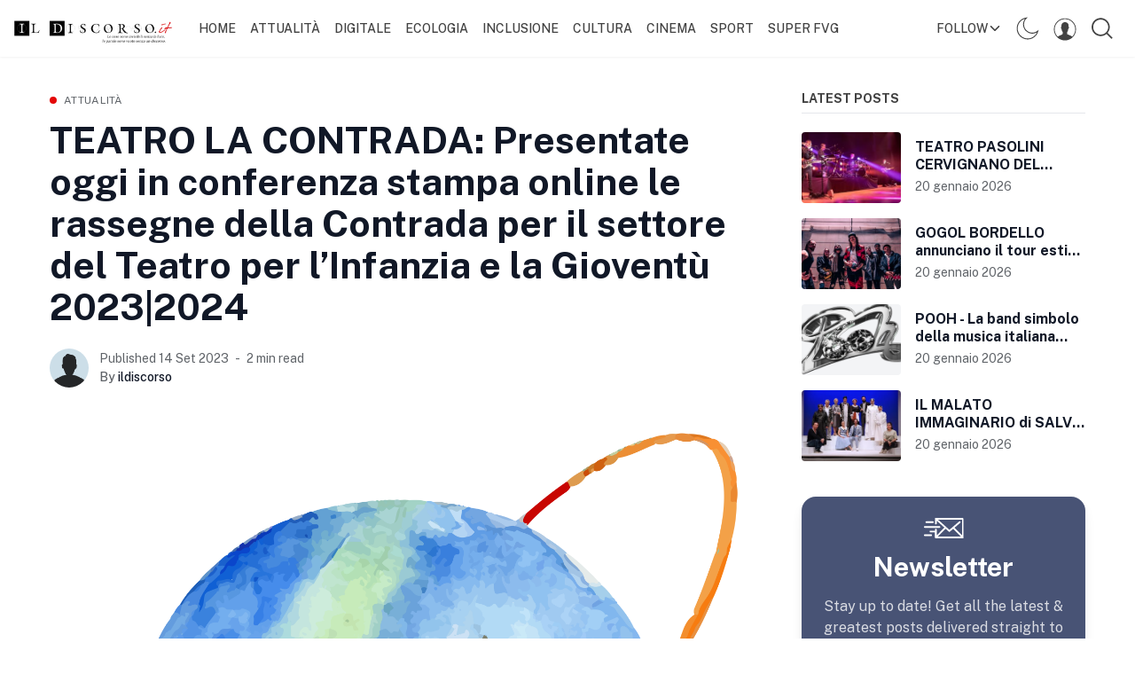

--- FILE ---
content_type: text/html; charset=utf-8
request_url: https://ildiscorso.it/teatro-la-contrada-presentate-oggi-in-conferenza-stampa-online-le-rassegne-della-contrada-per-il-settore-del-teatro-per-linfanzia-e-la-gioventu-2023-2024/
body_size: 17977
content:
<!DOCTYPE html>
<!--
    Design by:
    ——————————
        GODO FREDO
        ✉ https://godofredo.ninja
        ✎ @GodoFredoNinja
        ✈ Lima - Perú
-->
<html lang="it">
<head>
    <meta charset="utf-8" />
    <meta http-equiv="X-UA-Compatible" content="IE=edge" />
    <title>TEATRO LA CONTRADA: Presentate oggi in conferenza stampa online le rassegne della Contrada per il settore del Teatro per l’Infanzia e la Gioventù 2023|2024</title>
    <meta name="HandheldFriendly" content="True" />
    <meta name="viewport" content="width=device-width, initial-scale=1">

    <script>
        if (localStorage.theme === 'dark' || (!('theme' in localStorage) && window.matchMedia('(prefers-color-scheme: dark)').matches)) {
            document.querySelector('html').classList.add('dark');
        } else {
            document.querySelector('html').classList.remove('dark');
        }
    </script>

    <link rel="preload" href="https://fonts.googleapis.com/css2?family=Public+Sans:wght@400;500;600;700&display=swap" as="style" onload="this.onload=null;this.rel='stylesheet'"/>
    <noscript><link rel="preconnect" href="https://fonts.gstatic.com"><link href="https://fonts.googleapis.com/css2?family=Public+Sans:wght@400;500;600;700&display=swap" rel="stylesheet"></noscript>

    <link rel="stylesheet" type="text/css" href="/assets/styles/main.css?v=5f4f5d3634"/>

    <style>
        :root {
            --logo-width: 11.25rem;
        }
    </style>

    <link rel="icon" href="https://ildiscorso.it/content/images/size/w256h256/2022/08/favicon.png" type="image/png">
    <link rel="canonical" href="https://ildiscorso.it/teatro-la-contrada-presentate-oggi-in-conferenza-stampa-online-le-rassegne-della-contrada-per-il-settore-del-teatro-per-linfanzia-e-la-gioventu-2023-2024/">
    <meta name="referrer" content="no-referrer-when-downgrade">
    
    <meta property="og:site_name" content="ildiscorso.it">
    <meta property="og:type" content="article">
    <meta property="og:title" content="TEATRO LA CONTRADA: Presentate oggi in conferenza stampa online le rassegne della Contrada per il settore del Teatro per l’Infanzia e la Gioventù 2023|2024">
    <meta property="og:description" content="Livia Amabilino, Presidente dello Stabile di Trieste La Contrada, e Enza De Rose, responsabile del settore per ragazzi, insieme agli attori Daniela Gattorno e Giacomo Segulia hanno illustrato, in diretta sul canale Youtube della Contrada, tutte le rassegne dedicate agli spettatori più giovani e alle scuole. E non solo! Ritornano">
    <meta property="og:url" content="https://ildiscorso.it/teatro-la-contrada-presentate-oggi-in-conferenza-stampa-online-le-rassegne-della-contrada-per-il-settore-del-teatro-per-linfanzia-e-la-gioventu-2023-2024/">
    <meta property="og:image" content="https://ildiscorso.it/content/images/2023/09/9FCA9F93-5C34-4AFF-A6CB-052AB55B2841.png">
    <meta property="article:published_time" content="2023-09-14T16:48:47.000Z">
    <meta property="article:modified_time" content="2023-09-14T16:48:47.000Z">
    <meta property="article:tag" content="Attualità">
    <meta property="article:tag" content="Spettacolo">
    
    <meta property="article:publisher" content="https://www.facebook.com/ildiscorso/">
    <meta name="twitter:card" content="summary_large_image">
    <meta name="twitter:title" content="TEATRO LA CONTRADA: Presentate oggi in conferenza stampa online le rassegne della Contrada per il settore del Teatro per l’Infanzia e la Gioventù 2023|2024">
    <meta name="twitter:description" content="Livia Amabilino, Presidente dello Stabile di Trieste La Contrada, e Enza De Rose, responsabile del settore per ragazzi, insieme agli attori Daniela Gattorno e Giacomo Segulia hanno illustrato, in diretta sul canale Youtube della Contrada, tutte le rassegne dedicate agli spettatori più giovani e alle scuole. E non solo! Ritornano">
    <meta name="twitter:url" content="https://ildiscorso.it/teatro-la-contrada-presentate-oggi-in-conferenza-stampa-online-le-rassegne-della-contrada-per-il-settore-del-teatro-per-linfanzia-e-la-gioventu-2023-2024/">
    <meta name="twitter:image" content="https://ildiscorso.it/content/images/2023/09/9FCA9F93-5C34-4AFF-A6CB-052AB55B2841.png">
    <meta name="twitter:label1" content="Written by">
    <meta name="twitter:data1" content="ildiscorso">
    <meta name="twitter:label2" content="Filed under">
    <meta name="twitter:data2" content="Attualità, Spettacolo">
    <meta name="twitter:site" content="@ghost">
    <meta property="og:image:width" content="1200">
    <meta property="og:image:height" content="1200">
    
    <script type="application/ld+json">
{
    "@context": "https://schema.org",
    "@type": "Article",
    "publisher": {
        "@type": "Organization",
        "name": "ildiscorso.it",
        "url": "https://ildiscorso.it/",
        "logo": {
            "@type": "ImageObject",
            "url": "https://ildiscorso.it/content/images/2022/08/output-onlinepngtools.png"
        }
    },
    "author": {
        "@type": "Person",
        "name": "ildiscorso",
        "url": "https://ildiscorso.it/author/ildiscorso/",
        "sameAs": [
            "https://extark.it/"
        ]
    },
    "headline": "TEATRO LA CONTRADA: Presentate oggi in conferenza stampa online le rassegne della Contrada per il settore del Teatro per l’Infanzia e la Gioventù 2023|2024",
    "url": "https://ildiscorso.it/teatro-la-contrada-presentate-oggi-in-conferenza-stampa-online-le-rassegne-della-contrada-per-il-settore-del-teatro-per-linfanzia-e-la-gioventu-2023-2024/",
    "datePublished": "2023-09-14T16:48:47.000Z",
    "dateModified": "2023-09-14T16:48:47.000Z",
    "image": {
        "@type": "ImageObject",
        "url": "https://ildiscorso.it/content/images/2023/09/9FCA9F93-5C34-4AFF-A6CB-052AB55B2841.png",
        "width": 1200,
        "height": 1200
    },
    "keywords": "Attualità, Spettacolo",
    "description": "Livia Amabilino, Presidente dello Stabile di Trieste La Contrada, e Enza De Rose, responsabile del settore per ragazzi, insieme agli attori Daniela Gattorno e Giacomo Segulia hanno illustrato, in diretta sul canale Youtube della Contrada, tutte le rassegne dedicate agli spettatori più giovani e alle scuole. E non solo! Ritornano anche quest’anno i corsi di teatro per bambini, ragazzi e adulti dedicato alle professioni del settore teatro: Contrada Labs.\n\n\n\n\n«Riparte una nuova stagione, la 42esima",
    "mainEntityOfPage": "https://ildiscorso.it/teatro-la-contrada-presentate-oggi-in-conferenza-stampa-online-le-rassegne-della-contrada-per-il-settore-del-teatro-per-linfanzia-e-la-gioventu-2023-2024/"
}
    </script>

    <meta name="generator" content="Ghost 5.100">
    <link rel="alternate" type="application/rss+xml" title="ildiscorso.it" href="https://ildiscorso.it/rss/">
    <script defer src="https://cdn.jsdelivr.net/ghost/portal@~2.46/umd/portal.min.js" data-i18n="true" data-ghost="https://ildiscorso.it/" data-key="5793481b40c9136ec1f016812b" data-api="https://ildiscorso.it/ghost/api/content/" data-locale="it" crossorigin="anonymous"></script><style id="gh-members-styles">.gh-post-upgrade-cta-content,
.gh-post-upgrade-cta {
    display: flex;
    flex-direction: column;
    align-items: center;
    font-family: -apple-system, BlinkMacSystemFont, 'Segoe UI', Roboto, Oxygen, Ubuntu, Cantarell, 'Open Sans', 'Helvetica Neue', sans-serif;
    text-align: center;
    width: 100%;
    color: #ffffff;
    font-size: 16px;
}

.gh-post-upgrade-cta-content {
    border-radius: 8px;
    padding: 40px 4vw;
}

.gh-post-upgrade-cta h2 {
    color: #ffffff;
    font-size: 28px;
    letter-spacing: -0.2px;
    margin: 0;
    padding: 0;
}

.gh-post-upgrade-cta p {
    margin: 20px 0 0;
    padding: 0;
}

.gh-post-upgrade-cta small {
    font-size: 16px;
    letter-spacing: -0.2px;
}

.gh-post-upgrade-cta a {
    color: #ffffff;
    cursor: pointer;
    font-weight: 500;
    box-shadow: none;
    text-decoration: underline;
}

.gh-post-upgrade-cta a:hover {
    color: #ffffff;
    opacity: 0.8;
    box-shadow: none;
    text-decoration: underline;
}

.gh-post-upgrade-cta a.gh-btn {
    display: block;
    background: #ffffff;
    text-decoration: none;
    margin: 28px 0 0;
    padding: 8px 18px;
    border-radius: 4px;
    font-size: 16px;
    font-weight: 600;
}

.gh-post-upgrade-cta a.gh-btn:hover {
    opacity: 0.92;
}</style>
    <script defer src="https://cdn.jsdelivr.net/ghost/sodo-search@~1.5/umd/sodo-search.min.js" data-key="5793481b40c9136ec1f016812b" data-styles="https://cdn.jsdelivr.net/ghost/sodo-search@~1.5/umd/main.css" data-sodo-search="https://ildiscorso.it/" data-locale="it" crossorigin="anonymous"></script>
    
    <link href="https://ildiscorso.it/webmentions/receive/" rel="webmention">
    <script defer src="/public/cards.min.js?v=5f4f5d3634"></script>
    <link rel="stylesheet" type="text/css" href="/public/cards.min.css?v=5f4f5d3634">
    <script defer src="/public/member-attribution.min.js?v=5f4f5d3634"></script><style>:root {--ghost-accent-color: #e40707;}</style>
    <!-- Google tag (gtag.js) -->
<script async src="https://www.googletagmanager.com/gtag/js?id=G-HGW8RLPZJT"></script>
<script>
  window.dataLayer = window.dataLayer || [];
  function gtag(){dataLayer.push(arguments);}
  gtag('js', new Date());

  gtag('config', 'G-HGW8RLPZJT');
</script>
</head>
<body class="is-article">

    <div class="site-wrapper flex flex-col justify-start min-h-screen">
        <header class="header w-full flex items-center h-16 top-0 px-4 shadow-sm z-50 sticky">
    <div class="header-wrap relative flex items-center flex-auto justify-between">
        <a class="header-logo flex-none" href="https://ildiscorso.it">
                <img class="w-logo " src="/content/images/size/w300/2022/08/output-onlinepngtools.png" alt="ildiscorso.it"/>
                
        </a>

            <nav class="mainMenu px-5 items-center hidden flex-grow lg:flex">
                    <ul class="nav">
        <li class="nav-home"><a href="https://ildiscorso.it/">Home</a></li>
        <li class="nav-attualita"><a href="https://ildiscorso.it/tag/attualita/">Attualità</a></li>
        <li class="nav-digitale"><a href="https://ildiscorso.it/tag/digitale/">Digitale</a></li>
        <li class="nav-ecologia"><a href="https://ildiscorso.it/tag/ecologia/">Ecologia</a></li>
        <li class="nav-inclusione"><a href="https://ildiscorso.it/tag/inclusione/">Inclusione</a></li>
        <li class="nav-cultura"><a href="https://ildiscorso.it/tag/cultura/">Cultura</a></li>
        <li class="nav-cinema"><a href="https://ildiscorso.it/tag/cinema/">Cinema</a></li>
        <li class="nav-sport"><a href="https://ildiscorso.it/tag/sport/">Sport</a></li>
        <li class="nav-super-fvg"><a href="https://ildiscorso.it/tag/super-fvg/">Super Fvg</a></li>
    </ul>

            </nav>

        <ul class="header-left flex flex-none justify-end">
            <li class="dropdown is-right is-hoverable hidden relative lg:block">
                <span class="hla h-16 flex items-center text-sm">Follow <svg class="icon is-small is-stroke transform rotate-90" style="width:1rem;height:1rme"><use xlink:href="#icon-forward"></use></svg></span>

                <div class="dropdown-menu max-w-sm w-96">
                    <div class="dropdown-content p-6">
                        <aside class="js-social-media social-media header-social-media mb-5">
    <a title="Facebook ildiscorso/"
        href="https://www.facebook.com/ildiscorso/"
        class="button border-none"
        target="_blank"
        rel="noopener noreferrer">
        <svg class="icon"><use xlink:href="#icon-facebook"></use></svg>
    </a>

    <a title="Twitter @ghost"
        href="https://twitter.com/ghost"
        class="button border-none"
        target="_blank"
        rel="noopener noreferrer">
        <svg class="icon"><use xlink:href="#icon-twitter"></use></svg>
    </a>





</aside>
                        <div class="mb-2">
                            <h5 class="text-white text-2xl font-bold mb-2">Subscribe to ildiscorso.it</h5>
                            <div class="text-base mb-2 text-white text-opacity-60">Get the latest posts delivered right to your inbox</div>

                            <form class="members-dropdown" data-members-form="subscribe">
                                <div class="flex">
                                    <input
                                        class="subscribe-email text-base flex-grow rounded-none text-white border-transparent"
                                        style="background:#252525"
                                        data-members-email
                                        placeholder="youremail@example.com"
                                        aria-label="Your email address"
                                        aria-describedby="header-subscribe-btn"
                                        autocomplete="off"
                                        required
                                    />
                                    <button id="header-subscribe-btn" class="button is-primary flex-none rounded-none" type="submit">
                                        <span class="button-text">Subscribe</span>
                                        <span class="hidden"><svg class="icon hidden" xmlns="http://www.w3.org/2000/svg" viewBox="0 0 40 40"><path opacity=".3" fill="currentColor" d="M20.201 5.169c-8.254 0-14.946 6.692-14.946 14.946 0 8.255 6.692 14.946 14.946 14.946s14.946-6.691 14.946-14.946c-.001-8.254-6.692-14.946-14.946-14.946zm0 26.58c-6.425 0-11.634-5.208-11.634-11.634 0-6.425 5.209-11.634 11.634-11.634 6.425 0 11.633 5.209 11.633 11.634 0 6.426-5.208 11.634-11.633 11.634z"/><path fill="currentColor" d="M26.013 10.047l1.654-2.866a14.855 14.855 0 00-7.466-2.012v3.312c2.119 0 4.1.576 5.812 1.566z"><animateTransform attributeType="xml" attributeName="transform" type="rotate" from="0 20 20" to="360 20 20" dur="0.5s" repeatCount="indefinite"/></path></svg></span>
                                    </button>
                                </div>
                                <div class="message-success mt-5 p-2 rounded text-white bg-success hidden"><strong>Great!</strong> Check your inbox and click the link to confirm your subscription</div>
                                <div class="message-error mt-5 p-2 rounded text-white bg-red-400 hidden">Please enter a valid email address!</div>
                            </form>
                        </div>
                    </div>
                </div>
            </li>

            <li class="js-dark-mode h-16 hla hidden lg:flex items-center cursor-pointer px-2">
                <svg class="icon is-large icon--moon"><use xlink:href="#icon-moon"></use></svg>
                <svg class="icon is-large icon--sunny hidden"><use xlink:href="#icon-sunny"></use></svg>
            </li>


            <li class="header-dropdown-menu dropdown is-right is-hoverable h-16 hidden lg:flex items-center cursor-pointer">
                <span class="hla"><svg class="icon is-large"><use xlink:href="#icon-user"></use></svg></span>

                <div class="dropdown-menu is-right whitespace-normal">
                    <div class="dropdown-content p-5 text-white">
                            <a href="/signin/" data-portal="signin" class="flex items-center justify-between py-2 hover:opacity-80">
                                <span>Log in</span>
                                <svg class="icon is-stroke is-small"><use xlink:href="#icon-next"></use></svg>
                            </a>
                            <a href="/signup/" data-portal="signup" class="flex items-center justify-between py-2 hover:opacity-80">
                                <span>Sign up</span>
                                <svg class="icon is-stroke is-small"><use xlink:href="#icon-next"></use></svg>
                            </a>

                    </div>
                </div>
            </li>

            <li class="js-toggle-search hla h-16 cursor-pointer flex items-center px-2"><svg class="icon is-large"><use xlink:href="#icon-search"></use></svg></li>
            <li class="js-menu-open hla h-16 cursor-pointer flex items-center lg:hidden">
                <svg class="icon is-large"><use xlink:href="#icon-menu"></use></svg>
            </li>
        </ul>
    </div>
</header>
        <main class="site-main">


<div class="container mx-auto flex flex-col lg:flex-row my-10">
        <article class="post min-w-0 flex-auto">
                <header class="post-header mb-6">
    <div class="text-xs mb-3 flex items-center">
    <span class="w-2 h-2 rounded-full bg-primary inline-block mr-2" ></span>
    <a href="https://ildiscorso.it/tag/attualita/" class="uppercase tracking-wide relative z-3 text-gray-500">Attualità</a>
</div>

    <h1 class="post-title text-4xl md:text-42 text text-title">TEATRO LA CONTRADA: Presentate oggi in conferenza stampa online le rassegne della Contrada per il settore del Teatro per l’Infanzia e la Gioventù 2023|2024</h1>
    
</header>
                <div class="hh flex items-center relative z-4 flex-auto overflow-hidden">
    <ul class="hh-author flex flex-wrap flex-none mr-3">
        <li class="hh-author-item realtive">
            <a href="/author/ildiscorso/" title="Go to the profile of ildiscorso" class="relative">
                <img
                    class="object-cover rounded-full avatar is-44x44"
                    src="/assets/images/avatar.png?v=5f4f5d3634"
                    alt="Go to the profile of  ildiscorso"
                    width="36"
                    height="36"
                />
            </a>
        </li>
    </ul>

    <div class="hh-right flex-auto overflow-hidden text-sm">
        <div class="noWrapWithEllipsis text-gray-500">
            <time class="datetime capitalize" datetime="2023-09-14">Published 14 set 2023</time>
            <span class="mx-1 bull"></span>
            <span class="readingTime cursor-default" title="2 min read">2 min read</span>
        </div>

        <div class="hh-author-name noWrapWithEllipsis font-medium text-gray-900">
            <span class="text-gray-500">By </span>
            <a href="/author/ildiscorso/">ildiscorso</a>
        </div>
    </div>
</div>


                <figure class="post-image mt-8 mx-auto max-w-screen-xl">
        <img class="post-img w-full max-auto"
            srcset="/content/images/size/w300/2023/09/9FCA9F93-5C34-4AFF-A6CB-052AB55B2841.png 300w,
                    /content/images/size/w600/2023/09/9FCA9F93-5C34-4AFF-A6CB-052AB55B2841.png 600w,
                    /content/images/size/w1000/2023/09/9FCA9F93-5C34-4AFF-A6CB-052AB55B2841.png 1000w,
                    /content/images/size/w2000/2023/09/9FCA9F93-5C34-4AFF-A6CB-052AB55B2841.png 2000w"
            sizes="(max-width: 400px) 300px,(max-width: 730px) 600px, (max-width: 1600px) 100vw"
            src="/content/images/size/w2000/2023/09/9FCA9F93-5C34-4AFF-A6CB-052AB55B2841.png"
            alt="TEATRO LA CONTRADA: Presentate oggi in conferenza stampa online le rassegne della Contrada per il settore del Teatro per l’Infanzia e la Gioventù 2023|2024"
        />
        
    </figure>

            <div class="post-body-wrap relative lg:flex">
    <div id="post-body" class="post-body min-w-0 js-post-content font-sans text-lg">
        <p><strong>Livia Amabilino</strong>, Presidente dello Stabile di Trieste La Contrada, e <strong>Enza De Rose</strong>, responsabile del settore per ragazzi, insieme agli attori <strong>Daniela Gattorno</strong> e <strong>Giacomo Segulia </strong>hanno illustrato, in diretta sul canale Youtube della Contrada, tutte le rassegne dedicate agli spettatori più giovani e alle scuole. E non solo! Ritornano anche quest’anno i corsi <strong>di teatro per bambini, ragazzi e adulti</strong> dedicato alle professioni del settore teatro: Contrada Labs.</p><p><br></p><p>«Riparte una nuova stagione, la 42esima, con il pubblico più bello del nostro Teatro: i bambini e ne siamo felici. La Contrada infatti fin dalle origini ha contribuito professionalmente alla creazione di un teatro per un pubblico giovane e intende promuovere la qualità e il significato culturale del teatro per l’infanzia e la gioventù, sempre più nell'ottica di fornire un servizio alle famiglie per percorsi intergenerazionali di crescita», ha dichiarato Livia Amabilino.</p><p><br></p><p>Enza De Rose, responsabile del settore: «Non vediamo l’ora di iniziare: i bambini hanno bisogno del teatro come gli adulti, come tutti noi, di luoghi di incontro. Il Teatro cresce con noi: è da 10 anni che organizzo le stagioni per le famiglie e per le scuole e ho potuto vedere l’emozione dei piccoli spettatori rinnovarsi di anno in anno, in un percorso che mi ha portato anche a crescere sia come attrice che come organizzatrice. Come ogni anno abbiamo lavorato con impegno e passione per riuscire ad ospitare le compagnie più importanti dello scenario teatrale dedicato all’infanzia, provenienti da tutta Italia. Viva il Teatro! »</p><p>Accanto alla <a href="http://42.ma/?ref=ildiscorso.it">42.ma</a> stagione di <strong>A Teatro in Compagnia</strong>, la rassegna dedicata alle scuole (sempre in date infrasettimanali, alle ore 10), riparte anche la <a href="http://33.ma/?ref=ildiscorso.it">33.ma</a> edizione di <strong>Ti Racconto una Fiaba</strong>, gli appuntamenti teatrali per le famiglie e i più piccoli (sempre la domenica o i festivi, alle ore 11): entrambe le rassegne si svolgeranno sia al Teatro dei Fabbri che al Teatro Bobbio.</p><p><br></p><p>Si terranno invece tutte al Teatro dei Fabbri le <strong>Fiabe allo Zucchero Filato </strong>curate da Daniela Gattorno<strong> </strong>in quattro appuntamenti pomeridiani alle 16.30, il 25 novembre e il 2, 9 e 16 dicembre (e lo zucchero filato per i piccoli spettatori c’è davvero!): in una di queste date verrà ospitata la compagnia storica del Dramma Italiano di Fiume con <em>Adriatico</em>. Il 31 ottobre alle 17.30 sarà riproposta la tradizionale <strong>Festa di Halloween <em>Dolcetto o scherzetto?</em></strong>, una festa teatrale per stare insieme in maschera, vestiti a tema, con tante storie di zucche, fantasmi e streghette.</p><figure class="kg-card kg-image-card"><img src="https://ildiscorso.it/content/images/2023/09/2AC6599F-424B-4CA8-843C-034EEFF1A351.png" class="kg-image" alt loading="lazy" width="2000" height="2000" srcset="https://ildiscorso.it/content/images/size/w600/2023/09/2AC6599F-424B-4CA8-843C-034EEFF1A351.png 600w, https://ildiscorso.it/content/images/size/w1000/2023/09/2AC6599F-424B-4CA8-843C-034EEFF1A351.png 1000w, https://ildiscorso.it/content/images/size/w1600/2023/09/2AC6599F-424B-4CA8-843C-034EEFF1A351.png 1600w, https://ildiscorso.it/content/images/size/w2400/2023/09/2AC6599F-424B-4CA8-843C-034EEFF1A351.png 2400w" sizes="(min-width: 720px) 720px"></figure><p><br></p><p>Numerose le tematiche affrontate nelle rassegne di quest’anno, a partire da una particolare attenzione per il rispetto della natura in tutte le sue forme, in particolare per gli animali. Non mancano poi le favole della tradizione, spesso rivisitate con agganci alla vita di tutti i giorni, e immancabili, i dolci! Ogni rassegna è composta da spettacoli in ospitalità e produzioni della Contrada.</p>

        <div class="post-tags my-8 buttons justify-center lg:justify-start">
            <a href="/tag/attualita/" title="Attualità" class="button is-black is-outlined is-small uppercase">Attualità</a><a href="/tag/spettacolo/" title="Spettacolo" class="button is-black is-outlined is-small uppercase">Spettacolo</a>
        </div>

    </div>

    <aside class="post-share lg:w-20 flex-none py-9 lg:order-first">
    <div class="js-share post-share-inner pt-9 sticky top-16 text-center">
        <span class="uppercase text-xs tracking-wider mb-3 inline-block lg:hidden">Share this article:</span>
        <div class="buttons items-start justify-center lg:flex-col lg:justify-start">
            <a href="https://www.facebook.com/sharer/sharer.php?u=https://ildiscorso.it/teatro-la-contrada-presentate-oggi-in-conferenza-stampa-online-le-rassegne-della-contrada-per-il-settore-del-teatro-per-linfanzia-e-la-gioventu-2023-2024/"
                target="_blank"
                rel="noopener noreferrer"
                aria-label="Share on Facebook"
                class="button is-circle text-xs is-black opacity-20 hover:opacity-40">
                <svg class="icon"><use xlink:href="#icon-facebook"></use></svg>
            </a>
            <a href="https://twitter.com/share?text=TEATRO%20LA%20CONTRADA%3A%20Presentate%20oggi%20in%20conferenza%20stampa%20online%20le%20rassegne%20della%20Contrada%20per%20il%20settore%20del%20Teatro%20per%20l%E2%80%99Infanzia%20e%20la%20Giovent%C3%B9%202023%7C2024&amp;url=https://ildiscorso.it/teatro-la-contrada-presentate-oggi-in-conferenza-stampa-online-le-rassegne-della-contrada-per-il-settore-del-teatro-per-linfanzia-e-la-gioventu-2023-2024/"
                target="_blank"
                rel="noopener noreferrer"
                aria-label="Share on Twitter"
                class="button is-circle text-xs is-black opacity-20 hover:opacity-40">
                <svg class="icon"><use xlink:href="#icon-twitter"></use></svg>
            </a>
            <a href="https://www.reddit.com/submit?url=https://ildiscorso.it/teatro-la-contrada-presentate-oggi-in-conferenza-stampa-online-le-rassegne-della-contrada-per-il-settore-del-teatro-per-linfanzia-e-la-gioventu-2023-2024/&amp;title=TEATRO%20LA%20CONTRADA%3A%20Presentate%20oggi%20in%20conferenza%20stampa%20online%20le%20rassegne%20della%20Contrada%20per%20il%20settore%20del%20Teatro%20per%20l%E2%80%99Infanzia%20e%20la%20Giovent%C3%B9%202023%7C2024"
                target="_blank"
                rel="noopener noreferrer"
                aria-label="Share on Reddit"
                class="button is-circle text-xs is-black opacity-20 hover:opacity-40">
                <svg class="icon"><use xlink:href="#icon-reddit"></use></svg>
            </a>
            <a href="https://www.linkedin.com/shareArticle?mini=true&url=https://ildiscorso.it/teatro-la-contrada-presentate-oggi-in-conferenza-stampa-online-le-rassegne-della-contrada-per-il-settore-del-teatro-per-linfanzia-e-la-gioventu-2023-2024/&amp;title=TEATRO%20LA%20CONTRADA%3A%20Presentate%20oggi%20in%20conferenza%20stampa%20online%20le%20rassegne%20della%20Contrada%20per%20il%20settore%20del%20Teatro%20per%20l%E2%80%99Infanzia%20e%20la%20Giovent%C3%B9%202023%7C2024"
                target="_blank"
                rel="noopener noreferrer"
                aria-label="Share on Linkedin"
                class="button is-circle text-xs is-black opacity-20 hover:opacity-40">
                <svg class="icon"><use xlink:href="#icon-linkedin"></use></svg>
            </a>
            <a href="https://pinterest.com/pin/create/button/?url=https%3A%2F%2Fildiscorso.it%2Fteatro-la-contrada-presentate-oggi-in-conferenza-stampa-online-le-rassegne-della-contrada-per-il-settore-del-teatro-per-linfanzia-e-la-gioventu-2023-2024%2F"
                target="_blank"
                rel="noopener noreferrer"
                aria-label="Share on Pinterest"
                class="button is-circle text-xs is-black opacity-20 hover:opacity-40">
                <svg class="icon"><use xlink:href="#icon-pinterest"></use></svg>
            </a>
            <a href="whatsapp://send?text=https://ildiscorso.it/teatro-la-contrada-presentate-oggi-in-conferenza-stampa-online-le-rassegne-della-contrada-per-il-settore-del-teatro-per-linfanzia-e-la-gioventu-2023-2024/"
                target="_blank"
                rel="noopener noreferrer"
                aria-label="Share on WhatSapp"
                class="lg:hidden button is-circle text-xs is-black opacity-20 hover:opacity-40">
                <svg class="icon"><use xlink:href="#icon-whatsapp"></use></svg>
            </a>
        </div>
    </div>
</aside>
</div>

<div class="post-footer mt-8">
    <div class="post-authors my-10">
    <div class="flex flex-col md:flex-row items-center p-7 rounded bg-gray-90 ">
        <a href="/author/ildiscorso/"  class="flex-none h-24 w-24 overflow-hidden relative rounded-full shadow-lg">
            <img class="image-inset absolute blur-up lazyload"
            src="[data-uri]"
            data-src="/assets/images/avatar.png?v=5f4f5d3634"
            alt="ildiscorso"/>
        </a>

        <div class="mt-4 text-center md:ml-5 md:mt-0 md:text-left">
            <h2 class="text-xl text-title"><a class="hover:text-primary" href="/author/ildiscorso/">ildiscorso</a></h2>
            
            <div class="mt-2 text-title">


                <a class="hover:text-gray-900"
                    href="https://extark.it/"
                    title="https://extark.it/"
                    target="_blank"
                    rel="noopener noreferrer">
                    <svg class="icon is-small is-stroke"><use xlink:href="#icon-link"></use></svg>
                </a>
            </div>
        </div>
    </div>
</div>
    <div class="flex prev-next mb-8">
    <div class="w-1/2 pr-4">
        <a href="/il-viaggio-e-la-speranza-di-alfredo-alessio-conti/" class="prev-next-link flex items-center">
            <img class="hidden h-16 w-16 flex-none object-cover rounded-full blur-up lazyload mr-4 md:block"
                src="[data-uri]"
                data-src="/content/images/size/w300/2023/09/3C5D993F-8350-45F5-A33A-97BBE30431CA.jpeg"
                height="64"
                width="64"
                alt="“Il viaggio e la speranza” di Alfredo Alessio Conti">

            <div class="prev-next-span">
                <span class="block text-sm mb-1 text-gray-500">Prev article</span>
                <h3 class="prev-next-title text-title text-base hover:text-primary leading-tight lineClamp-2 md:text-lg">“Il viaggio e la speranza” di Alfredo Alessio Conti</h3>
            </div>
        </a>
    </div>

    <div class="w-1/2 pl-4">
        <a href="/fotografia-san-vito-al-tagliamento-gianenrico-vendramin-fotografare-il-futuro-50-scatti-di-speranza-in-mostra-dal-16-settembre/" class="prev-next-right flex items-center justify-end">
            <div class="text-right">
                <span class="block text-sm mb-1 text-gray-500">Next article</span>
                <h3 class="prev-next-title text-title text-base hover:text-primary leading-tight lineClamp-2 flex-grow md:text-lg">FOTOGRAFIA, SAN VITO AL TAGLIAMENTO: GIANENRICO VENDRAMIN, FOTOGRAFARE IL FUTURO. 50 SCATTI DI SPERANZA IN MOSTRA DAL 16 SETTEMBRE</h3>
            </div>

            <img class="hidden h-16 w-16 flex-none object-cover rounded-full blur-up lazyload ml-4 md:block"
                src="[data-uri]"
                data-src="/content/images/size/w300/2023/09/VENDRAMIN-4-1.jpg"
                height="64"
                width="64"
                alt="FOTOGRAFIA, SAN VITO AL TAGLIAMENTO: GIANENRICO VENDRAMIN, FOTOGRAFARE IL FUTURO. 50 SCATTI DI SPERANZA IN MOSTRA DAL 16 SETTEMBRE">
        </a>
    </div>
</div>
    </div>        </article>

        <aside class="sidebar flex-none flex-grow-0 relative pt-14 pb-8 lg:w-80 lg:pt-0 lg:ml-16">
            <div class="mb-10">
    <h3 class="uppercase mb-5 border-b pb-2 font-bold text-sm">Latest Posts</h3>

    <div class="sidebar-post mb-4">
        <a href="https://ildiscorso.it/teatro-pasolini-cervignano-del-friuli-stagione-musica-2025-2026-a-cura-di-euritmica-up-the-real-world-of-peter-gabriel-venerdi-23-gennaio-2026-ore-20-45/" class="flex items-center">
            <figure class="h-20 w-28 relative mr-4 flex-none bg-gray-100 rounded overflow-hidden img-hover">
                <img class="image-inset absolute img-hover-here blur-up lazyload"
                    src="[data-uri]"
                    data-src="/content/images/size/w300/2026/01/E0BEE257-FDCE-45F8-955F-15D8B97FFD5F.jpeg"
                    width="112"
                    height="80"
                    alt="TEATRO PASOLINI  CERVIGNANO DEL FRIULI Stagione Musica 2025/2026 a cura di Euritmica UP! The Real World of Peter Gabriel Venerdì 23 gennaio 2026, ore 20.45"
                />
            </figure>

            <div class="py-2">
                <h3 class="text-base text-title lineClamp-2 leading-tight hover:text-primary">TEATRO PASOLINI  CERVIGNANO DEL FRIULI Stagione Musica 2025/2026 a cura di Euritmica UP! The Real World of Peter Gabriel Venerdì 23 gennaio 2026, ore 20.45</h3>
                <div class="text-sm text-gray-500 mt-1"><time class="datetime" datetime=" 2026-01-20 ">20 gennaio 2026</time></div>
            </div>
        </a>
    </div>
    <div class="sidebar-post mb-4">
        <a href="https://ildiscorso.it/gogol-bordello-annunciano-il-tour-estivo-con-ununica-data-in-italia-l11-agosto-2026-al-castello-di-san-giusto-a-trieste/" class="flex items-center">
            <figure class="h-20 w-28 relative mr-4 flex-none bg-gray-100 rounded overflow-hidden img-hover">
                <img class="image-inset absolute img-hover-here blur-up lazyload"
                    src="[data-uri]"
                    data-src="/content/images/size/w300/2026/01/FE729C18-7804-4A47-B8DE-D150387CC9F4.jpeg"
                    width="112"
                    height="80"
                    alt="GOGOL BORDELLO annunciano il tour estivo con un&#x27;unica data in Italia: l&#x27;11 agosto 2026 al Castello di San Giusto a Trieste"
                />
            </figure>

            <div class="py-2">
                <h3 class="text-base text-title lineClamp-2 leading-tight hover:text-primary">GOGOL BORDELLO annunciano il tour estivo con un&#x27;unica data in Italia: l&#x27;11 agosto 2026 al Castello di San Giusto a Trieste</h3>
                <div class="text-sm text-gray-500 mt-1"><time class="datetime" datetime=" 2026-01-20 ">20 gennaio 2026</time></div>
            </div>
        </a>
    </div>
    <div class="sidebar-post mb-4">
        <a href="https://ildiscorso.it/pooh-la-band-simbolo-della-musica-italiana-festeggia-live-i-60-anni-di-carriera-il-18-luglio-saranno-straordinariamente-in-concerto-a-villa-manin/" class="flex items-center">
            <figure class="h-20 w-28 relative mr-4 flex-none bg-gray-100 rounded overflow-hidden img-hover">
                <img class="image-inset absolute img-hover-here blur-up lazyload"
                    src="[data-uri]"
                    data-src="/content/images/size/w300/2026/01/3ED1AC7D-57E7-4701-987C-21A72B7EC905.png"
                    width="112"
                    height="80"
                    alt="POOH - La band simbolo della musica italiana festeggia live i 60 anni di carriera. Il 18 luglio saranno straordinariamente in concerto a VILLA MANIN"
                />
            </figure>

            <div class="py-2">
                <h3 class="text-base text-title lineClamp-2 leading-tight hover:text-primary">POOH - La band simbolo della musica italiana festeggia live i 60 anni di carriera. Il 18 luglio saranno straordinariamente in concerto a VILLA MANIN</h3>
                <div class="text-sm text-gray-500 mt-1"><time class="datetime" datetime=" 2026-01-20 ">20 gennaio 2026</time></div>
            </div>
        </a>
    </div>
    <div class="sidebar-post ">
        <a href="https://ildiscorso.it/il-malato-immaginario-di-salvo-ficarra-in-scena-venerdi-23-gennaio-a-palmanova-e-sabato-24-a-fagagna/" class="flex items-center">
            <figure class="h-20 w-28 relative mr-4 flex-none bg-gray-100 rounded overflow-hidden img-hover">
                <img class="image-inset absolute img-hover-here blur-up lazyload"
                    src="[data-uri]"
                    data-src="/content/images/size/w300/2026/01/5C78BD01-9384-47EA-A58F-6D524C633751.jpeg"
                    width="112"
                    height="80"
                    alt="IL MALATO IMMAGINARIO di SALVO FICARRA in scena venerdì 23 gennaio a PALMANOVA e sabato 24 a FAGAGNA"
                />
            </figure>

            <div class="py-2">
                <h3 class="text-base text-title lineClamp-2 leading-tight hover:text-primary">IL MALATO IMMAGINARIO di SALVO FICARRA in scena venerdì 23 gennaio a PALMANOVA e sabato 24 a FAGAGNA</h3>
                <div class="text-sm text-gray-500 mt-1"><time class="datetime" datetime=" 2026-01-20 ">20 gennaio 2026</time></div>
            </div>
        </a>
    </div>
</div>

    <div class="sidebar-subscribe mb-8 text-center shadow-lg p-6 bg-primary rounded-2xl" style="background-color:#485375">
    <svg xmlns="http://www.w3.org/2000/svg" width="45" viewBox="0 0 48 24.33" class="fill-current mb-4 mx-auto text-white"><path data-name="Trazado 79132" d="M47.16 24.31h.2l.06-.06V24.13a.17.17 0 0 1 0-.05v-.05a.17.17 0 0 1 0-.05.11.11 0 0 1 0-.05V1a1 1 0 0 0-1-1H13.27V6.7a1 1 0 0 0 2.08 0V3.35l9.25 8.2-.14.11-9.11 9.12v-6.84a1 1 0 0 0-2.08 0v1.27H7.76a1 1 0 0 0 0 2.08h5.38v6a1 1 0 0 0 1 1h32.97Zm-1.24-3.53-9.12-9.11 6.86-5.82a1 1 0 1 0-1.35-1.58l-11.73 9.91-13.67-12.1h29v18.7ZM25.8 13.13a1.08 1.08 0 0 0 .18-.24l3.9 3.45a1 1 0 0 0 1.36 0l4-3.37a.44.44 0 0 0 .12.15l9.12 9.12h-27.8Z"/><path data-name="Trazado 79133" d="M1 11.86h17.62a1 1 0 0 0 0-2.09H1a1 1 0 0 0 0 2.09Z"/><path data-name="Trazado 79134" d="M2.86 6.12h7.9a1 1 0 0 0 0-2.08h-7.9a1 1 0 0 0 0 2.08Z"/><path data-name="Trazado 79135" d="M8.68 19.61H1a1 1 0 0 0 0 2.08h7.68a1 1 0 1 0 0-2.08Z"/></svg>
    <h2 class="text-3xl text-white mb-4 font-bold">Newsletter</h2>
    <div class="text-base mb-5 text-white opacity-80">Stay up to date! Get all the latest &amp; greatest posts delivered straight to your inbox</div>

    <form class="js-" data-members-form="subscribe">
        <div class="form-group">
            <input
                class="subscribe-email text-base block mb-4 border-none not-dark"
                data-members-email
                placeholder="youremail@example.com"
                aria-label="Your email address"
                aria-describedby="sidebar-subscribe-btn"
                autocomplete="off"
                required
            />
            <button id="sidebar-subscribe-btn" class="button bg-white text-primary w-full border-none font-medium" type="submit"  style="color:#485375">
                <span>Subscribe</span>
            </button>
        </div>
        <div class="message-success hidden"><strong>Great!</strong> Check your inbox and click the link to confirm your subscription</div>
        <div class="message-error hidden">Please enter a valid email address!</div>
    </form>
</div>

    <div class="sticky top-24"><div class="mt-12 mb-8">
    <h3 class="uppercase mb-5 border-b pb-2 font-bold text-sm">Tag Cloud</h3>
    <div class="buttons">
        <a href="/tag/attualita/" class="button is-primary text-sm capitalize" >
            <span>Attualità</span>
            <span class="ml-2 text-white text-opacity-80">(2610)</span>
        </a>
        <a href="/tag/cultura/" class="button is-primary text-sm capitalize" >
            <span>Cultura</span>
            <span class="ml-2 text-white text-opacity-80">(1947)</span>
        </a>
        <a href="/tag/musica/" class="button is-primary text-sm capitalize" >
            <span>Musica</span>
            <span class="ml-2 text-white text-opacity-80">(1423)</span>
        </a>
        <a href="/tag/spettacolo/" class="button is-primary text-sm capitalize" >
            <span>Spettacolo</span>
            <span class="ml-2 text-white text-opacity-80">(1091)</span>
        </a>
        <a href="/tag/udine-e-provincia/" class="button is-primary text-sm capitalize" >
            <span>Udine e provincia</span>
            <span class="ml-2 text-white text-opacity-80">(658)</span>
        </a>
        <a href="/tag/sport/" class="button is-primary text-sm capitalize" >
            <span>Sport</span>
            <span class="ml-2 text-white text-opacity-80">(547)</span>
        </a>
        <a href="/tag/teatro/" class="button is-primary text-sm capitalize" >
            <span>Teatro</span>
            <span class="ml-2 text-white text-opacity-80">(474)</span>
        </a>
        <a href="/tag/trieste-e-provincia/" class="button is-primary text-sm capitalize" >
            <span>Trieste e provincia</span>
            <span class="ml-2 text-white text-opacity-80">(444)</span>
        </a>
        <a href="/tag/gorizia-e-provincia/" class="button is-primary text-sm capitalize" >
            <span>Gorizia e provincia</span>
            <span class="ml-2 text-white text-opacity-80">(439)</span>
        </a>
        <a href="/tag/super-fvg/" class="button is-primary text-sm capitalize" style="background:#ffdf00">
            <span>Super FVG</span>
            <span class="ml-2 text-white text-opacity-80">(278)</span>
        </a>
        <a href="/tag/cinema/" class="button is-primary text-sm capitalize" >
            <span>Cinema</span>
            <span class="ml-2 text-white text-opacity-80">(250)</span>
        </a>
        <a href="/tag/pordenone-e-provincia/" class="button is-primary text-sm capitalize" >
            <span>Pordenone e provincia</span>
            <span class="ml-2 text-white text-opacity-80">(169)</span>
        </a>
    </div>
</div>
</div>
</aside></div>


<section class="post-related bg-gray-150 py-10">
    <div class="container mx-auto">
        <h2 class="post-related-title text-title text-26 mb-8">Related Articles</h2>

        <div class="grid gap-8 md:grid-cols-2 lg:grid-cols-4">
            <article class="post-box relative overflow-hidden ">
    <figure class="post-box-image relative mb-4 overflow-hidden h-40 bg-gray-150 rounded">
        <a href="/pooh-la-band-simbolo-della-musica-italiana-festeggia-live-i-60-anni-di-carriera-il-18-luglio-saranno-straordinariamente-in-concerto-a-villa-manin/" class="img-hover">
            <img class="image-inset absolute img-hover-here blur-up lazyload"
                src="[data-uri]"
                data-srcset="/content/images/size/w100/2026/01/3ED1AC7D-57E7-4701-987C-21A72B7EC905.png 100w,/content/images/size/w300/2026/01/3ED1AC7D-57E7-4701-987C-21A72B7EC905.png 300w,/content/images/size/w600/2026/01/3ED1AC7D-57E7-4701-987C-21A72B7EC905.png 600w"
                data-sizes="auto"
                width="350"
                height="160"
                alt="POOH - La band simbolo della musica italiana festeggia live i 60 anni di carriera. Il 18 luglio saranno straordinariamente in concerto a VILLA MANIN"/>
        </a>
    </figure>

    <div class="post-box-body">
        <div class="text-xs mb-3 flex items-center">
    <span class="w-2 h-2 rounded-full bg-primary inline-block mr-2" ></span>
    <a href="https://ildiscorso.it/tag/attualita/" class="uppercase tracking-wide relative z-3 text-gray-500">Attualità</a>
</div>

        <h2 class="post-box-title text-title hover:text-primary mb-3 leading-tight text-xl">
            <a href="/pooh-la-band-simbolo-della-musica-italiana-festeggia-live-i-60-anni-di-carriera-il-18-luglio-saranno-straordinariamente-in-concerto-a-villa-manin/" class="block">POOH - La band simbolo della musica italiana festeggia live i 60 anni di carriera. Il 18 luglio saranno straordinariamente in concerto a VILLA MANIN</a>
        </h2>

        

        <div class="text-sm text-gray-500"><time class="datetime" datetime=" 2026-01-20 ">20 gennaio 2026</time></div>
    </div>
</article>            <article class="post-box relative overflow-hidden ">
    <figure class="post-box-image relative mb-4 overflow-hidden h-40 bg-gray-150 rounded">
        <a href="/il-malato-immaginario-di-salvo-ficarra-in-scena-venerdi-23-gennaio-a-palmanova-e-sabato-24-a-fagagna/" class="img-hover">
            <img class="image-inset absolute img-hover-here blur-up lazyload"
                src="[data-uri]"
                data-srcset="/content/images/size/w100/2026/01/5C78BD01-9384-47EA-A58F-6D524C633751.jpeg 100w,/content/images/size/w300/2026/01/5C78BD01-9384-47EA-A58F-6D524C633751.jpeg 300w,/content/images/size/w600/2026/01/5C78BD01-9384-47EA-A58F-6D524C633751.jpeg 600w"
                data-sizes="auto"
                width="350"
                height="160"
                alt="IL MALATO IMMAGINARIO di SALVO FICARRA in scena venerdì 23 gennaio a PALMANOVA e sabato 24 a FAGAGNA"/>
        </a>
    </figure>

    <div class="post-box-body">
        <div class="text-xs mb-3 flex items-center">
    <span class="w-2 h-2 rounded-full bg-primary inline-block mr-2" ></span>
    <a href="https://ildiscorso.it/tag/teatro/" class="uppercase tracking-wide relative z-3 text-gray-500">Teatro</a>
</div>

        <h2 class="post-box-title text-title hover:text-primary mb-3 leading-tight text-xl">
            <a href="/il-malato-immaginario-di-salvo-ficarra-in-scena-venerdi-23-gennaio-a-palmanova-e-sabato-24-a-fagagna/" class="block">IL MALATO IMMAGINARIO di SALVO FICARRA in scena venerdì 23 gennaio a PALMANOVA e sabato 24 a FAGAGNA</a>
        </h2>

        

        <div class="text-sm text-gray-500"><time class="datetime" datetime=" 2026-01-20 ">20 gennaio 2026</time></div>
    </div>
</article>            <article class="post-box relative overflow-hidden ">
    <figure class="post-box-image relative mb-4 overflow-hidden h-40 bg-gray-150 rounded">
        <a href="/teatro-miela-se-te-ne-vai-si-tu-ten-vas-di-kelly-riviere-mercoledi-21-gennaio-ore-20-30/" class="img-hover">
            <img class="image-inset absolute img-hover-here blur-up lazyload"
                src="[data-uri]"
                data-srcset="/content/images/size/w100/2026/01/0887E6AA-F108-48D0-9E37-E6A0F9BD64A5.jpeg 100w,/content/images/size/w300/2026/01/0887E6AA-F108-48D0-9E37-E6A0F9BD64A5.jpeg 300w,/content/images/size/w600/2026/01/0887E6AA-F108-48D0-9E37-E6A0F9BD64A5.jpeg 600w"
                data-sizes="auto"
                width="350"
                height="160"
                alt="Teatro Miela   SE TE NE VAI (Si tu t’en vas) di Kelly Riviére mercoledì 21 gennaio ore 20.30"/>
        </a>
    </figure>

    <div class="post-box-body">
        <div class="text-xs mb-3 flex items-center">
    <span class="w-2 h-2 rounded-full bg-primary inline-block mr-2" ></span>
    <a href="https://ildiscorso.it/tag/teatro/" class="uppercase tracking-wide relative z-3 text-gray-500">Teatro</a>
</div>

        <h2 class="post-box-title text-title hover:text-primary mb-3 leading-tight text-xl">
            <a href="/teatro-miela-se-te-ne-vai-si-tu-ten-vas-di-kelly-riviere-mercoledi-21-gennaio-ore-20-30/" class="block">Teatro Miela   SE TE NE VAI (Si tu t’en vas) di Kelly Riviére mercoledì 21 gennaio ore 20.30</a>
        </h2>

        

        <div class="text-sm text-gray-500"><time class="datetime" datetime=" 2026-01-19 ">19 gennaio 2026</time></div>
    </div>
</article>            <article class="post-box relative overflow-hidden ">
    <figure class="post-box-image relative mb-4 overflow-hidden h-40 bg-gray-150 rounded">
        <a href="/trieste-sabato-24-gennaio-miela-music-live-cigno-haram/" class="img-hover">
            <img class="image-inset absolute img-hover-here blur-up lazyload"
                src="[data-uri]"
                data-srcset="/content/images/size/w100/2026/01/890C9800-A5E4-47F6-8D77-217F85CF912A.jpeg 100w,/content/images/size/w300/2026/01/890C9800-A5E4-47F6-8D77-217F85CF912A.jpeg 300w,/content/images/size/w600/2026/01/890C9800-A5E4-47F6-8D77-217F85CF912A.jpeg 600w"
                data-sizes="auto"
                width="350"
                height="160"
                alt="TRIESTE sabato 24 gennaio Miela Music Live - Cigno + Haram"/>
        </a>
    </figure>

    <div class="post-box-body">
        <div class="text-xs mb-3 flex items-center">
    <span class="w-2 h-2 rounded-full bg-primary inline-block mr-2" ></span>
    <a href="https://ildiscorso.it/tag/musica/" class="uppercase tracking-wide relative z-3 text-gray-500">Musica</a>
</div>

        <h2 class="post-box-title text-title hover:text-primary mb-3 leading-tight text-xl">
            <a href="/trieste-sabato-24-gennaio-miela-music-live-cigno-haram/" class="block">TRIESTE sabato 24 gennaio Miela Music Live - Cigno + Haram</a>
        </h2>

        

        <div class="text-sm text-gray-500"><time class="datetime" datetime=" 2026-01-19 ">19 gennaio 2026</time></div>
    </div>
</article>        </div>
    </div>
</section>

</main>

        <footer class="footer py-14">
    <div class="container mx-auto text-center">
        <aside class="js-social-media social-media footer-social-media">
    <a title="Facebook ildiscorso/"
        href="https://www.facebook.com/ildiscorso/"
        class="button border-none"
        target="_blank"
        rel="noopener noreferrer">
        <svg class="icon"><use xlink:href="#icon-facebook"></use></svg>
    </a>

    <a title="Twitter @ghost"
        href="https://twitter.com/ghost"
        class="button border-none"
        target="_blank"
        rel="noopener noreferrer">
        <svg class="icon"><use xlink:href="#icon-twitter"></use></svg>
    </a>





</aside>
            <div class="footer-menu py-10 font-medium">
        <ul class="nav">
            <li class="p-2 md:inline-block"><a href="#/portal/">Sign up</a></li><li class="p-2 md:inline-block"><a href="https://archivio.ildiscorso.it/">Archivio vecchio sito</a></li>
        </ul>
    </div>



        <div class="text-sm mt-5 opacity-80">
            <span class="block mb-2">Testata giornalistica registrata presso il Tribunale di Udine n. 8 del 7 maggio 2011.</span>
            <span class="block mb-2">Copyright 2026, ildiscorso.it. All Rights Reserved.</span>
            <span>Design with  <svg class="icon is-small text-red-500 animated infinite pulse"><use xlink:href="#icon-heart"></use></svg> by <a href="https://godofredo.ninja" target="_blank" title="Developer FullStack.">@GodoFredoNinja</a> Modified by <a href="https://extark.com" target="_blank" title="Developer team">Extark</a></span>
            <!--
            <span>Design with  <svg class="icon is-small text-red-500 animated infinite pulse"><use xlink:href="#icon-heart"></use></svg> by <a href="https://godofredo.ninja" title="Developer FullStack.">@GodoFredoNinja</a></span>
            -->
        </div>
    </div>
</footer>
        <div class="mobile-menu-wrapper">
    <div class="mobile-menu w-full fixed inset-0 bg-blank min-h-screen left-auto z-50 overflow-y-auto overflow-x-hidden md:max-w-sm">
        <div class="mobile-menu-container">
            <div class="mobile-menu-header px-4 flex justify-between shadow-sm">
                <div class="js-dark-mode h-16 flex items-center cursor-pointer">
                    <svg class="icon is-large icon--moon"><use xlink:href="#icon-moon"></use></svg>
                    <svg class="icon is-large icon--sunny hidden"><use xlink:href="#icon-sunny"></use></svg>
                </div>

                <div class="flex items-center">
                        <img class="w-logo " src="/content/images/size/w300/2022/08/output-onlinepngtools.png" alt="ildiscorso.it"/>
                        
                </div>

                <div class="js-menu-close h-16 flex items-center cursor-pointer">
                    <svg class="icon is-large"><use xlink:href="#icon-close"></use></svg>
                </div>
            </div>

            <hr class="mt-0">

            <nav class="px-4 mobile-nav uppercase tracking-wide">
                    <ul class="nav">
        <li class="nav-home"><a href="https://ildiscorso.it/">Home</a></li>
        <li class="nav-attualita"><a href="https://ildiscorso.it/tag/attualita/">Attualità</a></li>
        <li class="nav-digitale"><a href="https://ildiscorso.it/tag/digitale/">Digitale</a></li>
        <li class="nav-ecologia"><a href="https://ildiscorso.it/tag/ecologia/">Ecologia</a></li>
        <li class="nav-inclusione"><a href="https://ildiscorso.it/tag/inclusione/">Inclusione</a></li>
        <li class="nav-cultura"><a href="https://ildiscorso.it/tag/cultura/">Cultura</a></li>
        <li class="nav-cinema"><a href="https://ildiscorso.it/tag/cinema/">Cinema</a></li>
        <li class="nav-sport"><a href="https://ildiscorso.it/tag/sport/">Sport</a></li>
        <li class="nav-super-fvg"><a href="https://ildiscorso.it/tag/super-fvg/">Super Fvg</a></li>
    </ul>

            </nav>

            <hr>

            <nav class="flex px-4 justify-around">
                    <a href="/signin/" data-portal="signin" class="button is-black is-outlined drop-border">Log in</a>
                    <a href="/signup/" data-portal="signup" class="button is-black is-outlined">Sign up</a>
            </nav>

            <hr>

            <div>
                <span class="block px-4 text-sm">Follow</span>
                <aside class="js-social-media social-media mobile-social-media pb-5 text-title">
    <a title="Facebook ildiscorso/"
        href="https://www.facebook.com/ildiscorso/"
        class="button border-none"
        target="_blank"
        rel="noopener noreferrer">
        <svg class="icon"><use xlink:href="#icon-facebook"></use></svg>
    </a>

    <a title="Twitter @ghost"
        href="https://twitter.com/ghost"
        class="button border-none"
        target="_blank"
        rel="noopener noreferrer">
        <svg class="icon"><use xlink:href="#icon-twitter"></use></svg>
    </a>





</aside>            </div>
        </div>

    </div>
    <div class="mobile-menu-bg bg-black inset-0 fixed z-20 hidden bg-opacity-60"></div>
</div>    </div>

    <div class="js-search search w-full fixed z-20 top-0 left-0 mt-16 hidden">
    <div class="">
        <form class="px-4 flex items-center pt-5 pb-4 text-xl border-b">
            <svg class="icon is-large flex-none mr-1"><use xlink:href="#icon-search"></use></svg>

            <input id="search-bar" class="flex-grow border-none text-xl bg-transparent text-gray-900" type="text" placeholder="Search">

            <div class="js-toggle-search flex-none text-gray-400 ml-2 cursor-pointer"><svg class="icon is-small"><use xlink:href="#icon-close"></use></svg></div>
        </form>

        <div class="pt-6 pb-5">
            <h5 class="js-search-suggestion uppercase px-4 text-xs tracking-wide font-light mb-3">Search suggestions</h5>
            <ul id="search-results"></ul>
        </div>

    </div>
</div>
    <script>
        var siteUrl = 'https://ildiscorso.it';
        var siteSearch = '/assets/scripts/search.js?v=5f4f5d3634';
        var prismJs = '/assets/scripts/prismjs.js?v=5f4f5d3634';
        var prismJsComponents = 'https://cdnjs.cloudflare.com/ajax/libs/prism/1.25.0/components/';
        var mapacheGallery = false;
    </script>

    <svg aria-hidden="true" style="position:absolute;width:0;height:0" xmlns="http://www.w3.org/2000/svg" overflow="hidden"><defs><symbol id="icon-star" viewBox="0 0 24 24"><path d="M23.25 9.53h-8.608L12 1.5 9.358 9.53H.75l7.041 4.941-2.742 8.03L12 17.525l6.951 4.976-2.747-8.03z"/></symbol><symbol id="icon-pinterest" viewBox="0 0 24 24"><path d="M12.002 1.5c-5.798 0-10.5 4.702-10.5 10.5 0 4.298 2.588 7.992 6.286 9.619-.028-.731-.005-1.612.183-2.409l1.35-5.723s-.338-.67-.338-1.659c0-1.556.9-2.719 2.025-2.719.956 0 1.416.717 1.416 1.575 0 .961-.614 2.395-.928 3.727-.262 1.116.558 2.02 1.659 2.02 1.987 0 3.328-2.555 3.328-5.583 0-2.302-1.552-4.022-4.369-4.022-3.183 0-5.17 2.377-5.17 5.03 0 .914.272 1.561.694 2.058.192.23.22.323.15.586-.052.192-.164.656-.216.844-.07.267-.286.361-.525.263-1.467-.6-2.152-2.203-2.152-4.012 0-2.981 2.517-6.558 7.505-6.558 4.008 0 6.647 2.902 6.647 6.014 0 4.12-2.292 7.195-5.667 7.195-1.134 0-2.198-.614-2.564-1.308 0 0-.609 2.419-.741 2.888-.22.811-.656 1.617-1.055 2.25.891.273 1.915.43 2.976.431h.001c5.798 0 10.5-4.702 10.5-10.5S17.8 1.502 12.002 1.502z"/></symbol><symbol id="icon-facebook" viewBox="0 0 24 24"><path d="M22.5 12.063c0-5.798-4.702-10.5-10.5-10.5S1.5 6.265 1.5 12.063c0 5.241 3.839 9.585 8.859 10.373v-7.337H7.692v-3.036h2.667V9.75c0-2.631 1.568-4.086 3.966-4.086 1.149 0 2.351.205 2.351.205v2.584h-1.325c-1.304 0-1.711.809-1.711 1.641v1.969h2.912l-.465 3.036h-2.446v7.338c5.02-.788 8.859-5.132 8.859-10.374z"/></symbol><symbol id="icon-eart" viewBox="0 0 24 24"><path d="M12 2.25c-5.385 0-9.75 4.365-9.75 9.75s4.365 9.75 9.75 9.75 9.75-4.365 9.75-9.75S17.385 2.25 12 2.25zm-1.01 18.047a8.3 8.3 0 01-4.899-2.387 8.303 8.303 0 01-2.448-5.909c0-2.01.705-3.911 1.997-5.422.033.399.115.827.094 1.133-.077 1.115-.187 1.813.466 2.754.254.367.317.892.441 1.316.121.415.605.633.938.888.673.516 1.317 1.116 2.031 1.57.471.3.765.449.627 1.024-.111.462-.142.747-.381 1.159-.073.126.275.934.391 1.05.351.351.7.674 1.083.99.594.491-.058 1.128-.341 1.834zm6.919-2.388a8.297 8.297 0 01-4.339 2.301 3.47 3.47 0 011.026-1.376c.333-.257.749-.75.923-1.141s.404-.729.636-1.088c.331-.511-.817-1.281-1.188-1.443-.837-.363-1.467-.854-2.211-1.377-.53-.373-1.606.195-2.204-.066-.819-.358-1.495-.98-2.207-1.516-.735-.554-.699-1.199-.699-2.015.576.021 1.395-.159 1.777.304.121.146.535.799.813.567.227-.19-.168-.949-.244-1.128-.235-.549.535-.763.928-1.136.514-.486 1.616-1.248 1.529-1.596s-1.103-1.335-1.699-1.181c-.089.023-.876.848-1.028.978l.012-.808c.003-.17-.317-.345-.302-.454.037-.277.809-.78 1.001-1.001-.134-.084-.593-.478-.732-.42-.336.14-.716.237-1.052.377 0-.117-.014-.226-.031-.334a8.056 8.056 0 012.078-.611l.046-.006.66.265.466.553.465.48.407.131.646-.609-.167-.435v-.391a8.269 8.269 0 013.54 1.397c-.189.017-.397.045-.631.075-.097-.057-.221-.083-.326-.123.306.658.625 1.307.95 1.957.347.694 1.115 1.438 1.25 2.17.159.863.049 1.647.136 2.663.084.978 1.103 2.089 1.103 2.089s.47.16.862.104a8.306 8.306 0 01-2.192 3.846z"/></symbol><symbol id="icon-link" viewBox="0 0 24 24"><path stroke-linejoin="round" stroke-linecap="round" stroke-width="1.688" d="M9.75 16.5h-3a4.5 4.5 0 010-9h3m4.5 0h3a4.5 4.5 0 010 9h-3M7.654 12h8.785"/></symbol><symbol id="icon-twitter" viewBox="0 0 24 24"><path d="M23.063 5.133a9.165 9.165 0 01-2.606.717 4.555 4.555 0 001.997-2.513 9.04 9.04 0 01-2.883 1.102 4.54 4.54 0 00-7.852 3.103c0 .356.038.703.117 1.036A12.865 12.865 0 012.48 3.83a4.55 4.55 0 001.411 6.066 4.442 4.442 0 01-2.063-.567v.056a4.542 4.542 0 003.642 4.453c-.38.103-.783.159-1.195.159-.291 0-.577-.028-.853-.084a4.547 4.547 0 004.242 3.155 9.098 9.098 0 01-6.722 1.879A12.686 12.686 0 007.889 21c8.358 0 12.923-6.923 12.923-12.928 0-.197-.005-.394-.014-.586a9.228 9.228 0 002.264-2.353z"/></symbol><symbol id="icon-instagram" viewBox="0 0 24 24"><path d="M15.75 4.5c.994 0 1.936.394 2.648 1.102S19.5 7.257 19.5 8.25v7.5c0 .994-.394 1.936-1.102 2.648S16.743 19.5 15.75 19.5h-7.5c-.994 0-1.936-.394-2.648-1.102S4.5 16.743 4.5 15.75v-7.5c0-.994.394-1.936 1.102-2.648S7.257 4.5 8.25 4.5h7.5zm0-1.5h-7.5C5.363 3 3 5.363 3 8.25v7.5C3 18.638 5.363 21 8.25 21h7.5c2.888 0 5.25-2.362 5.25-5.25v-7.5C21 5.363 18.638 3 15.75 3z"/><path d="M16.875 8.25c-.623 0-1.125-.502-1.125-1.125S16.252 6 16.875 6a1.125 1.125 0 010 2.25zM12 9c1.655 0 3 1.345 3 3s-1.345 3-3 3-3-1.345-3-3 1.345-3 3-3zm0-1.5c-2.484 0-4.5 2.016-4.5 4.5s2.016 4.5 4.5 4.5 4.5-2.016 4.5-4.5-2.016-4.5-4.5-4.5z"/></symbol><symbol id="icon-youtube" viewBox="0 0 24 24"><path d="M23.841 6.975c0-2.109-1.552-3.806-3.469-3.806A169.616 169.616 0 0012.422 3h-.844c-2.7 0-5.353.047-7.95.169-1.912 0-3.464 1.706-3.464 3.816A68.603 68.603 0 000 11.991a71.766 71.766 0 00.159 5.011c0 2.109 1.552 3.82 3.464 3.82 2.728.127 5.527.183 8.372.178 2.85.009 5.639-.047 8.372-.178 1.917 0 3.469-1.711 3.469-3.82.112-1.673.164-3.342.159-5.016a68.815 68.815 0 00-.155-5.011zM9.703 16.589V7.378l6.797 4.603-6.797 4.608z"/></symbol><symbol id="icon-whatsapp" viewBox="0 0 24 24"><path d="M19.44 4.552A10.383 10.383 0 0012.075 1.5h-.033.002C6.281 1.5 1.59 6.168 1.588 11.906v.014c0 1.911.518 3.701 1.422 5.237l-.026-.048L1.5 22.5l5.543-1.447a10.35 10.35 0 004.993 1.266h.008c5.762 0 10.453-4.668 10.456-10.406v-.026a10.29 10.29 0 00-3.059-7.334l-.001-.001zm-7.396 16.01h-.007a8.661 8.661 0 01-4.46-1.228l.04.022-.317-.188-3.289.859.878-3.192-.207-.328a8.511 8.511 0 01-1.329-4.592v-.01.001c0-4.769 3.9-8.648 8.694-8.648h.015a8.673 8.673 0 018.672 8.654v.001c-.002 4.769-3.9 8.649-8.691 8.649zm4.767-6.477c-.261-.13-1.547-.759-1.785-.846s-.414-.13-.588.13-.675.844-.827 1.02-.305.195-.566.065-1.103-.405-2.101-1.29c-.777-.69-1.301-1.541-1.453-1.801s-.016-.401.114-.531c.118-.117.261-.304.392-.456s.174-.261.261-.434.044-.325-.022-.455-.588-1.41-.805-1.931c-.212-.507-.428-.438-.588-.446a11.337 11.337 0 00-.501-.009.959.959 0 00-.696.324l-.001.001c-.24.261-.915.891-.915 2.169s.938 2.516 1.067 2.69 1.842 2.8 4.463 3.926a13.4 13.4 0 001.382.518l.107.029c.626.198 1.195.17 1.645.103.502-.075 1.547-.629 1.764-1.237s.217-1.128.152-1.236-.24-.174-.501-.304z"/></symbol><symbol id="icon-next" viewBox="0 0 24 24"><path stroke-linejoin="round" stroke-linecap="round" stroke-width="2.25" d="M12.563 5.25l6.75 6.75-6.75 6.75M18.375 12H4.687"/></symbol><symbol id="icon-forward" viewBox="0 0 24 24"><path stroke-linejoin="round" stroke-linecap="round" stroke-width="2.25" d="M8.625 5.25l6.75 6.75-6.75 6.75"/></symbol><symbol id="icon-heart" viewBox="0 0 24 24"><path d="M12 21c-.315 0-.608-.098-.849-.264l.005.003c-3.684-2.501-5.279-4.215-6.159-5.287-1.875-2.285-2.773-4.631-2.747-7.172C2.28 5.369 4.615 3 7.457 3c2.066 0 3.497 1.164 4.331 2.133a.283.283 0 00.424.001c.833-.97 2.265-2.133 4.331-2.133 2.842 0 5.177 2.368 5.207 5.28.025 2.541-.873 4.887-2.747 7.172-.88 1.072-2.475 2.787-6.159 5.287-.236.163-.529.26-.844.261z"/></symbol><symbol id="icon-linkedin" viewBox="0 0 24 24"><path d="M20.82 1.5H3.294c-.958 0-1.794.689-1.794 1.635V20.7c0 .952.837 1.8 1.794 1.8h17.521c.963 0 1.685-.854 1.685-1.8V3.135c.006-.946-.722-1.635-1.68-1.635zM8.01 19.005H5.002V9.651H8.01zM6.609 8.228h-.022c-.963 0-1.586-.717-1.586-1.614 0-.914.64-1.613 1.624-1.613s1.587.695 1.608 1.613c0 .897-.624 1.614-1.625 1.614zm12.396 10.777h-3.008V13.89c0-1.225-.438-2.063-1.526-2.063-.832 0-1.324.563-1.543 1.11-.082.197-.104.465-.104.739v5.328H9.816V9.65h3.008v1.302c.438-.623 1.122-1.521 2.713-1.521 1.975 0 3.469 1.302 3.469 4.108z"/></symbol><symbol id="icon-close" viewBox="0 0 24 24"><path d="M20.76 4.162l-.922-.922L12 11.078 4.162 3.24l-.922.922L11.078 12 3.24 19.838l.922.922L12 12.922l7.838 7.838.922-.922L12.922 12z"/></symbol><symbol id="icon-user" viewBox="0 0 24 24"><path d="M12 .581q-1.877 0-3.643.586-1.704.571-3.158 1.637-1.44 1.056-2.496 2.491-1.066 1.459-1.637 3.163Q.48 10.224.48 12.101t.586 3.638q.571 1.709 1.637 3.163 1.056 1.44 2.496 2.496 1.454 1.066 3.158 1.632 1.766.59 3.643.59t3.643-.59q1.704-.566 3.158-1.632 1.44-1.056 2.496-2.496 1.066-1.454 1.637-3.163.586-1.762.586-3.638 0-1.522-.394-2.99-.394-1.454-1.147-2.765-.758-1.315-1.834-2.39T17.75 2.118q-1.306-.749-2.76-1.142Q13.521.582 12 .582zm7.478 19.118l-.206-.211q-.653-.514-1.397-.89T16.329 18q-.259-.13-.84-.389-.509-.23-.739-.341-.245-.11-.379-.346t-.101-.504v-1.171q.043-.389.24-.73.394-.451.586-1.018t.154-1.162q.029-.336.23-.6l.36-.37q.067-.259.202-.706.115-.398.178-.624.067-.245.041-.379t-.156-.216q-.115-.072-.374-.134V8.307q.048-.614-.122-1.2t-.538-1.073-.89-.818q-.634-.418-1.382-.566-.734-.144-1.474 0-.749.149-1.382.571-.518.341-.883.835t-.545 1.082-.151 1.212v.998q-.163.082-.23.125-.12.072-.182.154-.067.096-.067.211-.082.542.077 1.066t.523.936q.072.072.106.168t.024.202q-.005.59.18 1.15t.54 1.03q.269.365.365.809t.005.89v.24q.024.322-.144.598t-.466.401l-1.45.73q-1.699.562-3.101 1.67-1.147-1.118-1.91-2.52-.749-1.378-1.07-2.911t-.187-3.094q.134-1.594.732-3.079t1.606-2.729q.984-1.214 2.278-2.1t2.786-1.361q1.522-.48 3.125-.497t3.134.434q1.502.446 2.813 1.306t2.318 2.054q1.032 1.224 1.658 2.698t.794 3.062q.163 1.555-.127 3.096t-1.015 2.928q-.734 1.421-1.858 2.563l-.139.149v-.029z"/></symbol><symbol id="icon-moon" viewBox="0 0 24 24"><path d="M12 23.491q-1.781-.005-3.461-.538-1.632-.518-3.043-1.498-1.397-.97-2.453-2.299-1.066-1.344-1.69-2.938Q.71 14.576.592 12.8t.305-3.49q.413-1.661 1.291-3.134.874-1.454 2.131-2.597 1.272-1.157 2.818-1.886 1.598-.749 3.36-.984l1.55-.202L10.9 1.568q-.835.773-1.435 1.735t-.931 2.045-.365 2.22v.269q-.005 1.651.605 3.182.595 1.502 1.699 2.688 1.128 1.205 2.618 1.908t3.137.799q1.618.096 3.158-.403 1.565-.509 2.832-1.565l1.21-.998-.427 1.55q-.442 1.661-1.349 3.115-.888 1.421-2.15 2.53t-2.789 1.805q-1.56.71-3.264.931-.72.101-1.45.11zM9.158 2.002q-1.728.49-3.192 1.522Q4.545 4.532 3.523 5.95T2.001 9.039q-.518 1.714-.432 3.511t.768 3.454q.658 1.613 1.812 2.928t2.666 2.179q1.555.888 3.324 1.21t3.54.034q1.718-.283 3.259-1.111t2.726-2.105q1.214-1.315 1.925-2.966-1.45.84-3.096 1.142-1.627.293-3.259.029-1.651-.269-3.118-1.082T9.55 14.186q-1.085-1.243-1.694-2.779-.614-1.56-.667-3.235v-.278q-.01-1.598.494-3.11t1.474-2.779z"/></symbol><symbol id="icon-menu" viewBox="0 0 24 24"><path d="M.499 3.97h23.002v2.002H.499V3.97zm0 7.032h23.002v1.997H.499v-1.997zm0 7.027h23.002v2.002H.499v-2.002z"/></symbol><symbol id="icon-sunny" viewBox="0 0 24 24"><path d="M5.15 6.418q.13.13.295.197t.343.067.341-.067.288-.192q.173-.178.235-.41t0-.466-.23-.406l-1.574-1.57q-.173-.173-.406-.233t-.466 0-.406.233-.233.403 0 .461.233.403zM12 4.099q.245 0 .451-.12t.326-.326.12-.451V.999q.005-.245-.118-.451T12.45.222t-.451-.12-.451.12-.326.326-.12.451v2.203q-.005.245.118.451t.329.326.451.12zM4.109 12q0-.245-.12-.451t-.326-.326-.451-.12H.999q-.245-.005-.451.118t-.326.329-.12.451.12.451.326.326.451.12h2.213q.245 0 .451-.12t.326-.326.12-.451zM18.23 6.682q.178 0 .343-.07t.286-.204l1.579-1.57q.173-.173.233-.403t0-.461-.233-.403-.406-.233-.466 0-.406.233l-1.57 1.57q-.197.192-.252.461t.05.523.336.406.504.151zm.629 10.896q-.173-.173-.403-.233t-.463 0-.408.23-.235.403 0 .466.228.406l1.584 1.57q.12.13.286.202t.343.07.343-.07.295-.192q.173-.173.233-.406t0-.466-.233-.406zm4.143-6.48h-2.213q-.245 0-.451.122t-.326.329-.12.451.12.451.326.326.451.12h2.213q.245.005.451-.118t.326-.329.12-.451-.12-.451-.326-.326-.451-.12v-.005zM12 5.832q-1.258 0-2.4.485-1.109.466-1.963 1.32T6.317 9.6q-.485 1.142-.485 2.4t.485 2.4q.466 1.109 1.32 1.963t1.963 1.32q1.142.485 2.4.485t2.4-.485q1.109-.466 1.963-1.32t1.32-1.963q.485-1.142.485-2.4t-.485-2.4q-.466-1.109-1.32-1.963T14.4 6.317q-1.142-.485-2.4-.485zm0 14.069q-.245 0-.451.12t-.326.326-.12.451v2.203q0 .245.12.451t.326.326.451.12.451-.12.326-.326.12-.451v-2.203q.005-.245-.118-.451t-.329-.326-.451-.12zm-6.869-2.323l-1.57 1.584q-.192.192-.242.458t.053.516.329.401.499.151q.178.005.343-.062t.286-.197l1.579-1.579q.173-.173.233-.403t0-.463-.233-.403-.406-.233-.466 0-.406.23z"/></symbol><symbol id="icon-search" viewBox="0 0 24 24"><path d="M22.848 21.912L17.63 16.69q.96-1.142 1.522-2.51.542-1.325.662-2.76.125-1.416-.178-2.803-.302-1.406-1.008-2.654-.73-1.286-1.829-2.294t-2.443-1.627q-1.301-.6-2.726-.782-1.411-.182-2.813.062-1.416.24-2.693.893-1.315.677-2.371 1.73T2.025 6.319q-.653 1.272-.898 2.693-.24 1.397-.058 2.808.182 1.426.778 2.731.619 1.344 1.627 2.443t2.299 1.824q1.243.71 2.65 1.013 1.392.298 2.808.178 1.43-.12 2.76-.662 1.368-.562 2.51-1.526l5.218 5.184zm-12.398-3.47q-1.589 0-3.034-.614-1.402-.59-2.482-1.67t-1.67-2.482q-.614-1.45-.614-3.036t.614-3.036q.59-1.397 1.67-2.477t2.482-1.675q1.445-.61 3.034-.61t3.038.61q1.397.595 2.477 1.675t1.67 2.477q.614 1.45.614 3.036t-.614 3.036q-.59 1.402-1.67 2.482t-2.477 1.67q-1.45.614-3.038.614z"/></symbol><symbol id="icon-rss" viewBox="0 0 24 24"><path d="M6.432 15.538q-.547.005-1.013.274-.451.269-.715.72-.274.466-.274 1.008t.274 1.008q.264.456.715.72.466.274 1.01.274t1.01-.274q.451-.264.715-.72.274-.466.274-1.008t-.274-1.008q-.264-.451-.715-.72-.466-.274-1.008-.274zm-2.002-6v2.914q1.416 0 2.722.542t2.304 1.543 1.538 2.309.535 2.724h2.918q0-1.325-.341-2.602-.341-1.267-.998-2.405-.662-1.142-1.601-2.078t-2.086-1.594q-1.142-.653-2.41-.989-1.277-.336-2.602-.331zm0-5.17V7.32q1.997.005 3.874.634 1.814.61 3.36 1.747 1.531 1.128 2.65 2.659 1.138 1.55 1.742 3.365.624 1.877.624 3.874h2.918q0-2.472-.778-4.8-.749-2.246-2.155-4.166-1.392-1.896-3.288-3.288-1.92-1.411-4.166-2.16-2.328-.778-4.8-.782z"/></symbol><symbol id="icon-reddit" viewBox="0 0 24 24"><path d="M24 11.33a2.66 2.66 0 01-1.46 2.384c.107.415.161.844.161 1.286 0 4.232-4.781 7.661-10.674 7.661-5.879 0-10.661-3.429-10.661-7.661 0-.429.054-.857.147-1.259A2.688 2.688 0 010 11.33a2.664 2.664 0 014.607-1.821c1.808-1.259 4.219-2.076 6.897-2.17L13.058.361a.469.469 0 01.549-.348l4.942 1.085a2.003 2.003 0 11-.215.911l-4.473-.991-1.393 6.321c2.692.08 5.129.884 6.951 2.143a2.664 2.664 0 014.58 1.848zM5.598 13.996a2.003 2.003 0 104.006.012 2.003 2.003 0 00-4.006-.012zm10.848 4.754a.477.477 0 000-.696.484.484 0 00-.683 0c-.804.817-2.531 1.098-3.763 1.098s-2.96-.281-3.763-1.098a.484.484 0 00-.683 0 .477.477 0 000 .696c1.272 1.272 3.723 1.366 4.446 1.366s3.174-.094 4.446-1.366zm-.04-2.746a2.004 2.004 0 000-4.005 2.003 2.003 0 100 4.005z"/></symbol></defs></svg>
    

    <script src="/assets/scripts/post.js?v=5f4f5d3634"></script>

    

    
<script defer src="https://static.cloudflareinsights.com/beacon.min.js/vcd15cbe7772f49c399c6a5babf22c1241717689176015" integrity="sha512-ZpsOmlRQV6y907TI0dKBHq9Md29nnaEIPlkf84rnaERnq6zvWvPUqr2ft8M1aS28oN72PdrCzSjY4U6VaAw1EQ==" data-cf-beacon='{"version":"2024.11.0","token":"0059c8f1383a4982b9e5996d19b47bb2","r":1,"server_timing":{"name":{"cfCacheStatus":true,"cfEdge":true,"cfExtPri":true,"cfL4":true,"cfOrigin":true,"cfSpeedBrain":true},"location_startswith":null}}' crossorigin="anonymous"></script>
</body>
</html>

--- FILE ---
content_type: text/css; charset=utf-8
request_url: https://fonts.googleapis.com/css2?family=Public+Sans:wght@400;500;600;700&display=swap
body_size: 260
content:
/* vietnamese */
@font-face {
  font-family: 'Public Sans';
  font-style: normal;
  font-weight: 400;
  font-display: swap;
  src: url(https://fonts.gstatic.com/s/publicsans/v21/ijwRs572Xtc6ZYQws9YVwnNJfJ7QwOk1Fig.woff2) format('woff2');
  unicode-range: U+0102-0103, U+0110-0111, U+0128-0129, U+0168-0169, U+01A0-01A1, U+01AF-01B0, U+0300-0301, U+0303-0304, U+0308-0309, U+0323, U+0329, U+1EA0-1EF9, U+20AB;
}
/* latin-ext */
@font-face {
  font-family: 'Public Sans';
  font-style: normal;
  font-weight: 400;
  font-display: swap;
  src: url(https://fonts.gstatic.com/s/publicsans/v21/ijwRs572Xtc6ZYQws9YVwnNIfJ7QwOk1Fig.woff2) format('woff2');
  unicode-range: U+0100-02BA, U+02BD-02C5, U+02C7-02CC, U+02CE-02D7, U+02DD-02FF, U+0304, U+0308, U+0329, U+1D00-1DBF, U+1E00-1E9F, U+1EF2-1EFF, U+2020, U+20A0-20AB, U+20AD-20C0, U+2113, U+2C60-2C7F, U+A720-A7FF;
}
/* latin */
@font-face {
  font-family: 'Public Sans';
  font-style: normal;
  font-weight: 400;
  font-display: swap;
  src: url(https://fonts.gstatic.com/s/publicsans/v21/ijwRs572Xtc6ZYQws9YVwnNGfJ7QwOk1.woff2) format('woff2');
  unicode-range: U+0000-00FF, U+0131, U+0152-0153, U+02BB-02BC, U+02C6, U+02DA, U+02DC, U+0304, U+0308, U+0329, U+2000-206F, U+20AC, U+2122, U+2191, U+2193, U+2212, U+2215, U+FEFF, U+FFFD;
}
/* vietnamese */
@font-face {
  font-family: 'Public Sans';
  font-style: normal;
  font-weight: 500;
  font-display: swap;
  src: url(https://fonts.gstatic.com/s/publicsans/v21/ijwRs572Xtc6ZYQws9YVwnNJfJ7QwOk1Fig.woff2) format('woff2');
  unicode-range: U+0102-0103, U+0110-0111, U+0128-0129, U+0168-0169, U+01A0-01A1, U+01AF-01B0, U+0300-0301, U+0303-0304, U+0308-0309, U+0323, U+0329, U+1EA0-1EF9, U+20AB;
}
/* latin-ext */
@font-face {
  font-family: 'Public Sans';
  font-style: normal;
  font-weight: 500;
  font-display: swap;
  src: url(https://fonts.gstatic.com/s/publicsans/v21/ijwRs572Xtc6ZYQws9YVwnNIfJ7QwOk1Fig.woff2) format('woff2');
  unicode-range: U+0100-02BA, U+02BD-02C5, U+02C7-02CC, U+02CE-02D7, U+02DD-02FF, U+0304, U+0308, U+0329, U+1D00-1DBF, U+1E00-1E9F, U+1EF2-1EFF, U+2020, U+20A0-20AB, U+20AD-20C0, U+2113, U+2C60-2C7F, U+A720-A7FF;
}
/* latin */
@font-face {
  font-family: 'Public Sans';
  font-style: normal;
  font-weight: 500;
  font-display: swap;
  src: url(https://fonts.gstatic.com/s/publicsans/v21/ijwRs572Xtc6ZYQws9YVwnNGfJ7QwOk1.woff2) format('woff2');
  unicode-range: U+0000-00FF, U+0131, U+0152-0153, U+02BB-02BC, U+02C6, U+02DA, U+02DC, U+0304, U+0308, U+0329, U+2000-206F, U+20AC, U+2122, U+2191, U+2193, U+2212, U+2215, U+FEFF, U+FFFD;
}
/* vietnamese */
@font-face {
  font-family: 'Public Sans';
  font-style: normal;
  font-weight: 600;
  font-display: swap;
  src: url(https://fonts.gstatic.com/s/publicsans/v21/ijwRs572Xtc6ZYQws9YVwnNJfJ7QwOk1Fig.woff2) format('woff2');
  unicode-range: U+0102-0103, U+0110-0111, U+0128-0129, U+0168-0169, U+01A0-01A1, U+01AF-01B0, U+0300-0301, U+0303-0304, U+0308-0309, U+0323, U+0329, U+1EA0-1EF9, U+20AB;
}
/* latin-ext */
@font-face {
  font-family: 'Public Sans';
  font-style: normal;
  font-weight: 600;
  font-display: swap;
  src: url(https://fonts.gstatic.com/s/publicsans/v21/ijwRs572Xtc6ZYQws9YVwnNIfJ7QwOk1Fig.woff2) format('woff2');
  unicode-range: U+0100-02BA, U+02BD-02C5, U+02C7-02CC, U+02CE-02D7, U+02DD-02FF, U+0304, U+0308, U+0329, U+1D00-1DBF, U+1E00-1E9F, U+1EF2-1EFF, U+2020, U+20A0-20AB, U+20AD-20C0, U+2113, U+2C60-2C7F, U+A720-A7FF;
}
/* latin */
@font-face {
  font-family: 'Public Sans';
  font-style: normal;
  font-weight: 600;
  font-display: swap;
  src: url(https://fonts.gstatic.com/s/publicsans/v21/ijwRs572Xtc6ZYQws9YVwnNGfJ7QwOk1.woff2) format('woff2');
  unicode-range: U+0000-00FF, U+0131, U+0152-0153, U+02BB-02BC, U+02C6, U+02DA, U+02DC, U+0304, U+0308, U+0329, U+2000-206F, U+20AC, U+2122, U+2191, U+2193, U+2212, U+2215, U+FEFF, U+FFFD;
}
/* vietnamese */
@font-face {
  font-family: 'Public Sans';
  font-style: normal;
  font-weight: 700;
  font-display: swap;
  src: url(https://fonts.gstatic.com/s/publicsans/v21/ijwRs572Xtc6ZYQws9YVwnNJfJ7QwOk1Fig.woff2) format('woff2');
  unicode-range: U+0102-0103, U+0110-0111, U+0128-0129, U+0168-0169, U+01A0-01A1, U+01AF-01B0, U+0300-0301, U+0303-0304, U+0308-0309, U+0323, U+0329, U+1EA0-1EF9, U+20AB;
}
/* latin-ext */
@font-face {
  font-family: 'Public Sans';
  font-style: normal;
  font-weight: 700;
  font-display: swap;
  src: url(https://fonts.gstatic.com/s/publicsans/v21/ijwRs572Xtc6ZYQws9YVwnNIfJ7QwOk1Fig.woff2) format('woff2');
  unicode-range: U+0100-02BA, U+02BD-02C5, U+02C7-02CC, U+02CE-02D7, U+02DD-02FF, U+0304, U+0308, U+0329, U+1D00-1DBF, U+1E00-1E9F, U+1EF2-1EFF, U+2020, U+20A0-20AB, U+20AD-20C0, U+2113, U+2C60-2C7F, U+A720-A7FF;
}
/* latin */
@font-face {
  font-family: 'Public Sans';
  font-style: normal;
  font-weight: 700;
  font-display: swap;
  src: url(https://fonts.gstatic.com/s/publicsans/v21/ijwRs572Xtc6ZYQws9YVwnNGfJ7QwOk1.woff2) format('woff2');
  unicode-range: U+0000-00FF, U+0131, U+0152-0153, U+02BB-02BC, U+02C6, U+02DA, U+02DC, U+0304, U+0308, U+0329, U+2000-206F, U+20AC, U+2122, U+2191, U+2193, U+2212, U+2215, U+FEFF, U+FFFD;
}
